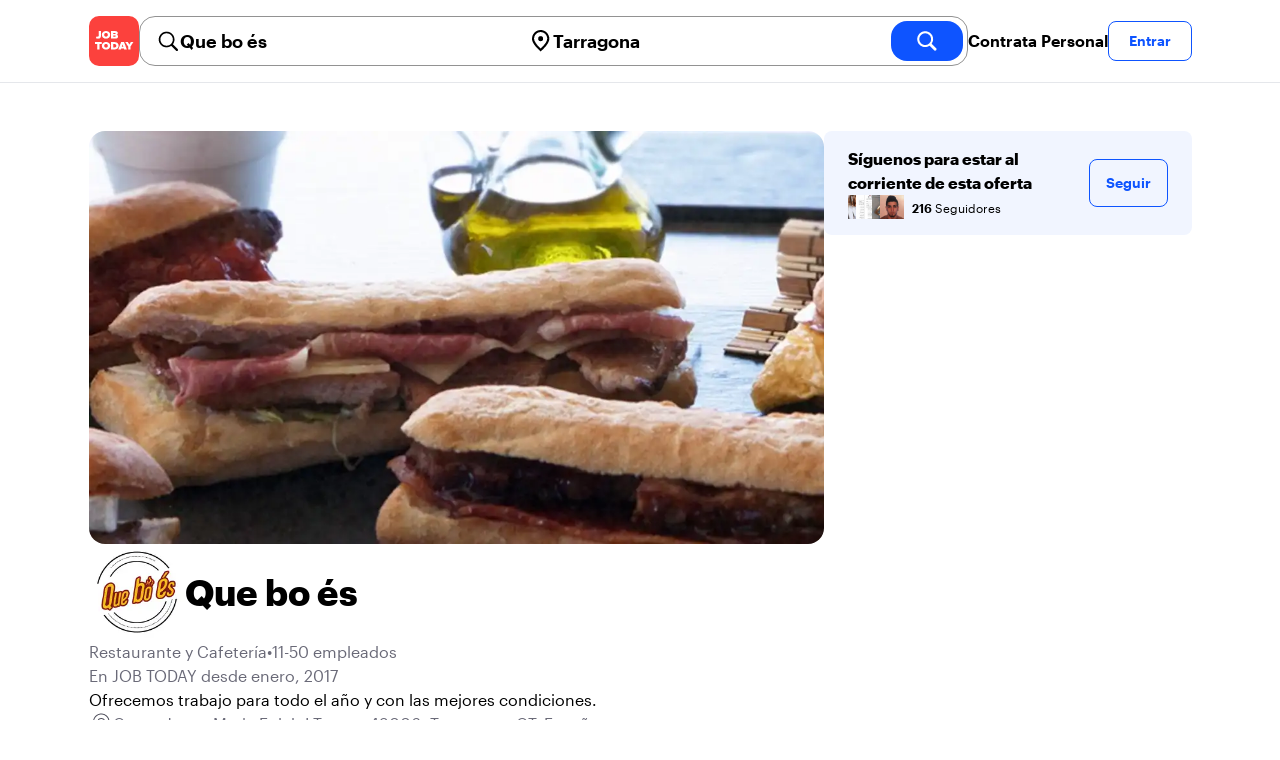

--- FILE ---
content_type: text/html; charset=utf-8
request_url: https://jobtoday.com/es/company/restaurante-y-cafeteria-que-bo-es-JGRgw8
body_size: 18655
content:
<!DOCTYPE html><html lang="es"><head><meta charSet="utf-8" data-next-head=""/><meta name="viewport" content="width=device-width" data-next-head=""/><meta name="viewport" content="width=device-width, initial-scale=1"/><meta name="robots" content="index,follow" data-next-head=""/><title data-next-head="">Que bo és in Carrer Josep Maria Folch I Torres - Hiring Now | JOB TODAY (JGRgw8)</title><meta name="title" content="Que bo és in Carrer Josep Maria Folch I Torres - Hiring Now | JOB TODAY (JGRgw8)" data-next-head=""/><meta name="description" content="Apply now for Que bo és jobs in Carrer Josep Maria Folch I Torres (JGRgw8). Ofrecemos trabajo para todo el año y con las mejores condiciones." data-next-head=""/><meta name="keywords" content="Que bo és, Restaurante y Cafetería" data-next-head=""/><link rel="canonical" href="https://jobtoday.com/es/company/restaurante-y-cafeteria-que-bo-es-JGRgw8" data-next-head=""/><meta property="og:site_name" content="jobtoday.com" data-next-head=""/><meta property="og:type" content="website" data-next-head=""/><meta property="og:title" content="Que bo és in Carrer Josep Maria Folch I Torres - Hiring Now | JOB TODAY (JGRgw8)" data-next-head=""/><meta property="og:description" content="Apply now for Que bo és jobs in Carrer Josep Maria Folch I Torres (JGRgw8). Ofrecemos trabajo para todo el año y con las mejores condiciones." data-next-head=""/><meta property="og:image" content="https://wsdash.b-cdn.net/es/servicios/company/JGRgw8/opengraph-image" data-next-head=""/><meta property="og:url" content="https://jobtoday.com/es/company/restaurante-y-cafeteria-que-bo-es-JGRgw8" data-next-head=""/><meta property="twitter:card" content="summary_large_image" data-next-head=""/><meta property="twitter:url" content="https://jobtoday.com/es/company/restaurante-y-cafeteria-que-bo-es-JGRgw8" data-next-head=""/><meta property="twitter:title" content="Que bo és in Carrer Josep Maria Folch I Torres - Hiring Now | JOB TODAY (JGRgw8)" data-next-head=""/><meta property="twitter:description" content="Apply now for Que bo és jobs in Carrer Josep Maria Folch I Torres (JGRgw8). Ofrecemos trabajo para todo el año y con las mejores condiciones." data-next-head=""/><meta property="twitter:site" content="@JobToday_ES" data-next-head=""/><meta property="twitter:creator" content="@JobToday_ES" data-next-head=""/><meta property="twitter:image" content="https://wsdash.b-cdn.net/es/servicios/company/JGRgw8/opengraph-image" data-next-head=""/><link rel="apple-touch-icon" href="/static/apple-touch-icon.png" data-next-head=""/><meta name="apple-itunes-app" content="app-id=981163277" data-next-head=""/><meta name="apple-mobile-web-app-title" content="JOB TODAY" data-next-head=""/><meta name="apple-mobile-web-app-status-bar-style" content="black-translucent" data-next-head=""/><meta name="theme-color" content="#fe1d25" data-next-head=""/><meta name="view-transition" content="same-origin"/><link rel="shortcut icon" type="image/png" href="https://wcdn.jobtoday.com/static/favicon.png" crossorigin="anonymous"/><link rel="apple-touch-icon" href="https://wcdn.jobtoday.com/static/apple-touch-icon.png"/><link rel="modulepreload" href="https://wcdn.jobtoday.com/static/i18n/es.xphKn3jZuJz2tbCJyCp0b.js"/><link rel="preload" href="https://wcdn.jobtoday.com/static/fonts/GraphikUI-Regular-Web.woff2" type="font/woff2" crossorigin="anonymous" as="font"/><link rel="preload" href="https://wcdn.jobtoday.com/static/fonts/GraphikUI-Semibold-Web.woff2" type="font/woff2" crossorigin="anonymous" as="font"/><link rel="preload" href="https://wcdn.jobtoday.com/static/fonts/GraphikUI-Bold-Web.woff2" type="font/woff2" crossorigin="anonymous" as="font"/><link rel="preconnect" href="https://www.googletagmanager.com" crossorigin="anonymous"/><link rel="dns-prefetch" href="https://www.googletagmanager.com" crossorigin="anonymous"/><link rel="preconnect" href="https://wa.appsflyer.com" crossorigin="anonymous"/><link rel="dns-prefetch" href="https://wa.appsflyer.com" crossorigin="anonymous"/><link rel="preconnect" href="https://websdk.appsflyer.com" crossorigin="anonymous"/><link rel="dns-prefetch" href="https://websdk.appsflyer.com" crossorigin="anonymous"/><link rel="preconnect" href="https://www.google-analytics.com" crossorigin="anonymous"/><link rel="dns-prefetch" href="https://www.google-analytics.com" crossorigin="anonymous"/><link rel="preconnect" href="https://wcdn.jobtoday.com" crossorigin="anonymous"/><link rel="dns-prefetch" href="https://wcdn.jobtoday.com" crossorigin="anonymous"/><link rel="preconnect" href="https://fonts.gstatic.com" crossorigin="anonymous"/><link rel="dns-prefetch" href="https://fonts.gstatic.com" crossorigin="anonymous"/><link rel="preconnect" href="https://connect.facebook.net" crossorigin="anonymous"/><link rel="dns-prefetch" href="https://connect.facebook.net" crossorigin="anonymous"/><meta http-equiv="X-UA-Compatible" content="IE=edge"/><meta name="apple-mobile-web-app-title" content="JOB TODAY"/><meta property="og:site_name" content="jobtoday.com"/><meta property="al:android:package" content="com.jobtoday.app"/><meta property="al:ios:app_store_id" content="981163277"/><link rel="preload" href="https://wcdn.jobtoday.com/_next/static/css/bed05fe35b56666a.css" as="style"/><meta name="sentry-trace" content="f0263579b5234e51e36dab4cf432fd44-21659c0c6dcf01ba-0"/><meta name="baggage" content="sentry-environment=production,sentry-release=v197,sentry-public_key=736a896cc11a4a8497b0c58b9354cda9,sentry-trace_id=f0263579b5234e51e36dab4cf432fd44,sentry-sampled=false,sentry-sample_rand=0.6014350124914394,sentry-sample_rate=0.2"/><style>
            @font-face {
              font-family: "GraphikUI";
              font-weight: 400;
              src: url("https://wcdn.jobtoday.com/static/fonts/GraphikUI-Regular-Web.woff2") format("woff2");
              font-display: optional;
            }

            @font-face {
              font-family: "GraphikUI";
              font-weight: 600;
              src: url("https://wcdn.jobtoday.com/static/fonts/GraphikUI-Semibold-Web.woff2") format("woff2");
              font-display: optional;
            }

            @font-face {
              font-family: "GraphikUI";
              font-weight: 700;
              src: url("https://wcdn.jobtoday.com/static/fonts/GraphikUI-Bold-Web.woff2") format("woff2");
              font-display: optional;
            }
            </style><script>
                window.geoIPCountryCode = "us";
                window.geoIPLat = "39.962502";
                window.geoIPLng = "-83.006104";
                window.sentryEnv = "production";
                window.sentryDsn = "https://736a896cc11a4a8497b0c58b9354cda9@sentry.jobtoday.tools/4";
              </script><script>
                var consentValues = {
                  'ad_storage': 'granted',
                  'ad_user_data': 'granted',
                  'ad_personalization': 'granted',
                  'analytics_storage': 'granted',
                };

                window.dataLayer = window.dataLayer || [];
                function gtag(){dataLayer.push(arguments);}
                gtag('js', new Date());


                gtag('config', 'G-X5S79176Z9', {
                  id: undefined,
                  user: undefined,
                  user_id: undefined,
                  page_path: window.location.pathname,
                  debug_mode: window.location.hostname !== "jobtoday.com"
                });

                gtag('config', 'AW-937805066');
                if (undefined) {
                  gtag('set', 'user_data', {
                    email: "undefined"
                  });

                  window.dataLayer.push({
                    userId: undefined,
                    email: "undefined"
                  });
                }

                if (window.location.pathname !== "/" && window.location.pathname !== "/us" && !window.location.pathname.startsWith("/us/")) {
                  gtag('consent', 'default', consentValues);
                }
              </script><link rel="stylesheet" href="https://wcdn.jobtoday.com/_next/static/css/bed05fe35b56666a.css" data-n-g=""/><noscript data-n-css=""></noscript><script defer="" noModule="" src="https://wcdn.jobtoday.com/_next/static/chunks/polyfills-42372ed130431b0a.js"></script><script src="https://wcdn.jobtoday.com/_next/static/chunks/webpack-6cdf4c6feba29c86.js" defer=""></script><script src="https://wcdn.jobtoday.com/_next/static/chunks/framework-c6138ec4f8e5a304.js" defer=""></script><script src="https://wcdn.jobtoday.com/_next/static/chunks/main-5de128f11214265e.js" defer=""></script><script src="https://wcdn.jobtoday.com/_next/static/chunks/pages/_app-b2eee462ccd69e05.js" defer=""></script><script src="https://wcdn.jobtoday.com/_next/static/chunks/07c2d338-45ca41ba265b9aee.js" defer=""></script><script src="https://wcdn.jobtoday.com/_next/static/chunks/4420-18e54e1298ec632d.js" defer=""></script><script src="https://wcdn.jobtoday.com/_next/static/chunks/4470-e2a026e3acab651b.js" defer=""></script><script src="https://wcdn.jobtoday.com/_next/static/chunks/5116-d6f37287e04033fc.js" defer=""></script><script src="https://wcdn.jobtoday.com/_next/static/chunks/9981-85ea5ffde56cf419.js" defer=""></script><script src="https://wcdn.jobtoday.com/_next/static/chunks/401-00ff0992c0f0c4a2.js" defer=""></script><script src="https://wcdn.jobtoday.com/_next/static/chunks/7923-69228f8891630742.js" defer=""></script><script src="https://wcdn.jobtoday.com/_next/static/chunks/pages/%5BcountryCode%5D/company/%5BcompanySlug%5D-c19ac31f87dc5bd6.js" defer=""></script><script src="https://wcdn.jobtoday.com/_next/static/xphKn3jZuJz2tbCJyCp0b/_buildManifest.js" defer=""></script><script src="https://wcdn.jobtoday.com/_next/static/xphKn3jZuJz2tbCJyCp0b/_ssgManifest.js" defer=""></script></head><body><noscript>
                  <iframe src="https://www.googletagmanager.com/ns.html?id=GTM-NPFW7TF" height="0" width="0" style="display:none;visibility:hidden"></iframe>
                </noscript><noscript><img height="1" width="1" class="hidden" src="https://www.facebook.com/tr?id=657986048516879&amp;ev=PageView&amp;noscript=1"/></noscript><link rel="preload" as="image" href="https://wcdn.jobtoday.com/static/icons/JT-Logo-XS.svg"/><link rel="preload" as="image" href="https://wcdn.jobtoday.com/static/icons/ic-magnifying-glass-32.svg"/><link rel="preload" as="image" href="https://wcdn.jobtoday.com/static/icons/ic-location-black.svg"/><link rel="preload" as="image" href="https://wcdn.jobtoday.com/static/icons/ic-magnifyingglass-white-bold-24.svg"/><link rel="preload" as="image" href="https://wcdn.jobtoday.com/static/icons/ic-search.svg"/><link rel="preload" as="image" href="https://cdn.jobtoday.com/img/3b2223eb-73b9-4495-aca2-43737f5024d6/160x160.jpg"/><link rel="preload" as="image" href="https://cdn.jobtoday.com/img/dd48bb7c-c06f-4c36-b93a-002c4f704e64/160x160.jpg"/><link rel="preload" as="image" href="https://cdn.jobtoday.com/img/9acf44ee-32f8-4165-9fbc-8a4f93d2762e/160x160.jpg"/><link rel="preload" as="image" href="https://cdn.jobtoday.com/img/bd7a28a8-fc40-4352-af20-88c21947e700/160x160.jpg"/><link rel="preload" as="image" href="https://cdn.jobtoday.com/img/fc1b39b3-400e-4540-98a8-6ee5d514f9dd/160x160.jpg"/><link rel="preload" as="image" href="https://wcdn.jobtoday.com/static/images/landings/app/app-rating_es.svg"/><link rel="preload" as="image" href="https://wcdn.jobtoday.com/static/images/landings/app/appstore_es.svg"/><div id="__next"><div><header class="sticky top-0 z-20 border-b border-gray-200 bg-white"><div class="jt-container relative flex items-center justify-between gap-8 sm:gap-12"><a class="shrink-0" data-testid="header_logo" href="/es" title="Busca trabajo y contrata en JOB TODAY" rel="nofollow"><img src="https://wcdn.jobtoday.com/static/icons/JT-Logo-XS.svg" alt="JOB TODAY logo" width="50" height="50"/></a><section class="relative hidden flex-auto lg:block"><div class="md:p-1 md:border md:border-jt-gray-warm-600 md:rounded-2xl"><form class="relative flex flex-col md:flex-row gap-4 md:gap-0" action="/search" method="POST"><input type="hidden" name="countryCode" value="es"/><input type="hidden" name="appHeaders" value="{&quot;X-GUID&quot;:&quot;560200d2-16b2-4a5f-bb60-d90891030b47&quot;,&quot;X-LOCALE&quot;:&quot;es&quot;,&quot;X-APP-VERSION&quot;:&quot;2.2.2&quot;,&quot;X-TYPE&quot;:&quot;3&quot;,&quot;X-WEB-DEVICE-TYPE&quot;:&quot;desktop&quot;,&quot;X-SESSION-TOKEN&quot;:&quot;&quot;,&quot;X-FORWARDED-FOR&quot;:&quot;3.143.17.45, 10.0.41.151, 10.0.9.163&quot;,&quot;user-agent&quot;:&quot;Mozilla/5.0 (Macintosh; Intel Mac OS X 10_15_7) AppleWebKit/537.36 (KHTML, like Gecko) Chrome/131.0.0.0 Safari/537.36; ClaudeBot/1.0; +claudebot@anthropic.com)&quot;,&quot;x-geoip2-country&quot;:&quot;US&quot;,&quot;x-geoip2-city&quot;:&quot;Columbus&quot;}"/><div class="relative md:static flex flex-1 flex-col border md:border-none rounded-2xl md:rounded-none"><label class="flex-1 flex items-center pl-3 md:px-3 gap-2" id="_R_8m_-label" for="_R_8m_-input"><img src="https://wcdn.jobtoday.com/static/icons/ic-magnifying-glass-32.svg" alt="search icon" width="24" height="24"/><input class="text-lg font-semibold bg-transparent border-none transition-none p-0 search-cancel:h-4 search-cancel:w-4 search-cancel:appearance-none search-cancel:bg-[url(/static/icons/ic-multiply-grey-16.svg)]" type="search" data-testid="search-bar_keyword" aria-activedescendant="" aria-autocomplete="list" aria-controls="_R_8m_-menu" aria-expanded="false" aria-labelledby="_R_8m_-label" autoComplete="off" id="_R_8m_-input" role="combobox" placeholder="Buscar ofertas" name="keywordField" value="Que bo és"/></label><div class="absolute -bottom-2 left-0 md:-bottom-4 w-full"><ul class="absolute z-10 w-full overflow-hidden rounded-2xl bg-white drop-shadow-[0_4px_24px_rgba(0,0,0,0.08)] hidden" data-testid="search-bar_keyword-suggestion_list" id="_R_8m_-menu" role="listbox" aria-labelledby="_R_8m_-label"></ul></div></div><div class="relative md:static flex flex-1 flex-col border md:border-none rounded-2xl md:rounded-none"><label class="flex-1 flex items-center pl-3 md:px-3 gap-2" id="_R_8mH2_-label" for="_R_8mH2_-input"><img src="https://wcdn.jobtoday.com/static/icons/ic-location-black.svg" alt="search icon" width="24" height="24"/><input class="text-lg font-semibold bg-transparent border-none transition-none p-0 search-cancel:h-4 search-cancel:w-4 search-cancel:appearance-none search-cancel:bg-[url(/static/icons/ic-multiply-grey-16.svg)]" type="search" data-testid="search-bar_location" aria-activedescendant="" aria-autocomplete="list" aria-controls="_R_8mH2_-menu" aria-expanded="false" aria-labelledby="_R_8mH2_-label" autoComplete="off" id="_R_8mH2_-input" role="combobox" placeholder="¿En qué ciudad?" name="locationField" value="Tarragona"/></label><div class="absolute -bottom-2 left-0 md:-bottom-4 w-full"><ul class="absolute z-10 w-full overflow-hidden rounded-2xl bg-white drop-shadow-[0_4px_24px_rgba(0,0,0,0.08)] hidden" data-testid="search-bar_location-suggestion_list" id="_R_8mH2_-menu" role="listbox" aria-labelledby="_R_8mH2_-label"></ul></div></div><button class="w-auto flex-none h-10 rounded-2xl md:px-6 text-xl font-semibold bg-jt-primary text-white transition-transform hover:scale-105 active:scale-95" type="submit" aria-label="search" data-testid="search-bar_find-button"><img src="https://wcdn.jobtoday.com/static/icons/ic-magnifyingglass-white-bold-24.svg" alt="search icon" width="24" height="24" class="hidden md:block"/><span class="md:hidden">Buscar</span></button></form></div></section><ul class="flex items-center gap-4"><li><a class="cursor-pointer font-semibold text-black hover:text-opacity-60 sm:whitespace-nowrap leading-5 inline-block" href="https://jobtoday.com/es/landings/hire" rel="noopener noreferrer nofollow" target="_blank" data-testid="header_start-hiring-button">Contrata Personal</a></li><li><button data-testid="header_log-in-button" class="btn jt-text-16 jt-btn-sm whitespace-nowrap font-semibold btn-sm jt-btn-outline" id="headlessui-menu-button-_R_3mdom_" type="button" aria-haspopup="menu" aria-expanded="false" data-headlessui-state="">Entrar</button></li></ul></div><div class="px-4 pb-4 lg:hidden"><button type="button" class="peer line-clamp-1 w-full rounded-lg border border-jt-gray-200 bg-white p-2" data-testid="search-bar_navigation-panel"><div class="flex items-center"><img src="https://wcdn.jobtoday.com/static/icons/ic-search.svg" alt="search icon" width="24" height="24"/><div class="flex gap-2"><span class="line-clamp-1">Que bo és</span><span class="line-clamp-1 text-jt-primary">en<!-- --> <!-- -->Tarragona</span></div></div></button></div></header><div class="jt-container my-8"><div class="md:gap-12 lg:flex"><div class="flex flex-1 flex-col gap-10 md:basis-2/3 md:gap-6"><div class="aspect-video overflow-hidden rounded-2xl" data-testid="employer-page_company-picture"><picture><source type="image/webp" srcSet="https://cdn.jobtoday.com/img/072d0fed-4e1d-474e-aa61-e09c4748b165/1140x640.webp"/><img class="w-full" src="https://cdn.jobtoday.com/img/072d0fed-4e1d-474e-aa61-e09c4748b165/1140x640.jpg" alt="Que bo és cover image" width="1140" height="640" loading="eager"/></picture></div><div class="flex items-center gap-4 md:gap-8"><div class="h-16 w-16 shrink-0 overflow-hidden rounded-xl md:h-24 md:w-24" data-testid="employer-page_company-logo"><picture><source type="image/webp" srcSet="https://cdn.jobtoday.com/img/375a793e-fceb-4391-97aa-f3a49190c454/160x160.webp"/><img class="w-full" src="https://cdn.jobtoday.com/img/375a793e-fceb-4391-97aa-f3a49190c454/160x160.jpg" alt="Que bo és logo" width="96" height="96" loading="eager"/></picture></div><h1 class="line-clamp-3 text-3xl font-extrabold md:text-4xl" data-testid="employer-page_company-name">Que bo és</h1></div><div class="flex flex-col gap-2 md:gap-4" data-testid="employer-page_company-info"><p class="flex gap-2 text-jt-gray-400" data-testid="employer-page_company-category"><span>Restaurante y Cafetería</span><span>•</span><span>11-50 empleados</span></p><p class="text-jt-gray-400" data-testid="employer-page_company-create-date">En JOB TODAY desde enero, 2017</p><div class="flex flex-col gap-1" data-testid="employer-page_company-about"><p>Ofrecemos trabajo para todo el año y con las mejores condiciones.</p></div><div class="flex items-center gap-2"><img src="https://wcdn.jobtoday.com/static/icons/ic-address-square.svg" alt="address icon" loading="lazy" width="24" height="24" data-testid="employer-page_location-icon"/><a class="text-jt-gray-400" href="/es/trabajos/tarragona" data-testid="employer-page_location-text">Carrer Josep Maria Folch I Torres, 43006, Tarragona, CT, España</a></div></div><div class="border-t  border-gray-100 pt-6"><p class="mb-4 text-lg font-bold" data-testid="employer-page_chat-with-us">Chatea con nosotros</p><ul class="flex flex-col gap-6"><li class="cursor-pointer" data-testid="employer-page_employer"><div class="flex items-center gap-3"><img class="rounded-xl" src="https://cdn.jobtoday.com/img/5c3a40d1-27fb-4d6d-a615-cf439563d34c/160x160.jpg" alt="Que bo és L. avatar icon" loading="lazy" width="64" height="64"/><div class="flex flex-1 flex-col"><span class="line-clamp-1 font-bold" data-testid="employer-page_employer-name">Que bo és L.</span><div class="line-clamp-1 flex"><span class="text-sm text-jt-gray-400" data-testid="employer-page_employer-last-online">Activo hace 3 meses</span></div></div><button class="btn btn-sm jt-btn-outline" type="button" data-testid="employer-page_chat-button">Chat</button></div></li></ul></div></div><div class="mt-12 flex-1 shrink-0 md:basis-1/3 lg:mt-0" data-testid="employer-page_follow-block"><div class="top-4 flex w-full items-center gap-6 rounded-lg bg-jt-primary-light px-6 py-4 md:w-2/3 lg:sticky lg:top-24 lg:w-full"><div class="flex flex-1 flex-col gap-1"><span class="font-bold">Síguenos para estar al corriente de esta oferta</span><div class="avatar-group -space-x-4 whitespace-nowrap"><div class="avatar"><div class="w-6"><img src="https://cdn.jobtoday.com/img/3b2223eb-73b9-4495-aca2-43737f5024d6/160x160.jpg" width="24" height="24" alt="avatar icon" data-testid="employer-page_follower-avatar"/></div></div><div class="avatar"><div class="w-6"><img src="https://cdn.jobtoday.com/img/dd48bb7c-c06f-4c36-b93a-002c4f704e64/160x160.jpg" width="24" height="24" alt="avatar icon" data-testid="employer-page_follower-avatar"/></div></div><div class="avatar"><div class="w-6"><img src="https://cdn.jobtoday.com/img/9acf44ee-32f8-4165-9fbc-8a4f93d2762e/160x160.jpg" width="24" height="24" alt="avatar icon" data-testid="employer-page_follower-avatar"/></div></div><div class="avatar"><div class="w-6"><img src="https://cdn.jobtoday.com/img/bd7a28a8-fc40-4352-af20-88c21947e700/160x160.jpg" width="24" height="24" alt="avatar icon" data-testid="employer-page_follower-avatar"/></div></div><div class="avatar"><div class="w-6"><img src="https://cdn.jobtoday.com/img/fc1b39b3-400e-4540-98a8-6ee5d514f9dd/160x160.jpg" width="24" height="24" alt="avatar icon" data-testid="employer-page_follower-avatar"/></div></div><div class="placeholder"><span class="pl-6 text-xs"><strong class="font-semibold">216</strong> Seguidores</span></div></div></div><div><button data-testid="employer-page_follow-button" class="btn jt-btn-outline undefined" type="button">Seguir</button></div></div></div></div><div class="mt-10 flex flex-col md:mt-6 border-t  border-gray-100 pb-6 pt-6 md:w-2/3"><p class="mb-4 text-lg font-bold">No hay ofertas activas</p><span class="text-jt-gray-400"><span>Que bo és<!-- --> <!-- -->no está contratando en este momento</span></span><div class="top-4 flex items-center gap-2 rounded-xl bg-jt-gray-warm-100 px-6 py-6 mt-6 md:w-1/2 "><p class="font-bold">¿Quieres trabajar en esta empresa?</p><button class="font-semibold text-jt-primary">Leave your resume</button></div></div><div class="mt-10 flex flex-col md:mt-12"><p class="mb-4 text-lg font-bold">Ofertas sugeridas de otras empresas</p><ul class="flex flex-col gap-6 md:grid md:grid-cols-2 lg:grid-cols-4"><li class="flex" data-testid="employer-page_similar-job"><div class="flex h-full w-full flex-col rounded-2xl border transition-shadow hover:shadow-xl border-[#ececec]" data-testid="job-card"><div><a href="https://jobtoday.com/es/company/taberna-de-embutidos-ibericos-y-productos-gourmet--EGGj2n" class="px-4 py-2 jt-text-14 line-clamp-1 text-left font-semibold hover:underline">El Mestral</a></div><a href="/es/trabajo/camarero-a-6g8EKa" class="flex flex-col h-full px-4 pb-4 space-y-2"><div class="relative aspect-video overflow-hidden rounded-xl"><picture><source type="image/webp" srcSet="https://cdn.jobtoday.com/img/5802d158-3544-4226-8cdd-a989155edf86/640x360.webp"/><img class="w-full" src="https://cdn.jobtoday.com/img/5802d158-3544-4226-8cdd-a989155edf86/640x360.jpg" alt="Camarero/a" width="640" height="360" loading="eager"/></picture></div><div class="flex grow flex-col gap-1"><div class="grid grid-cols-3 items-baseline justify-between gap-2"><div class="jt-text-20 col-span-2 line-clamp-2 text-left font-semibold text-black" data-testid="job-card_title">Camarero/a</div><div class="jt-text-12 line-clamp-1 text-right text-jt-gray-300" data-testid="job-card_update-date">hace 11 horas</div></div><div class="flex gap-2"><div class="jt-text-14">Jornada completa</div></div><div class="jt-text-14 text-left">Reus</div><p class="jt-text-14 line-clamp-3 text-left text-[#929292]">📣 ¡Buscamos camarero/a para nuevo bar en [Centro de Reus ]! 🍻 Si te apasiona la hostelería, tienes buena energía y te gusta el trato con la gente, esta es tu oportunidad. 👉 ¿Qué ofrecemos? Puesto de camarero/a en un bar de nueva apertura. Buen ambiente de trabajo desde el primer día. Posibilidad real de crecimiento dentro del equipo. Horario: Jornada completa 40h. ✅ Requisitos: Ganas de trabajar y actitud positiva. Experiencia previa como camarero/a (obligatoria). Buena presencia y trato amable con el cliente. Capacidad para trabajar en equipo.</p></div><div class="flex flex-wrap gap-2"><div class="jt-text-12 text-nowrap rounded-md px-2 py-1 bg-jt-gray-100 text-jt-gray-300" data-testid="job-card-badge-easyApply">Inscripción fácil</div></div></a></div></li><li class="flex" data-testid="employer-page_similar-job"><div class="flex h-full w-full flex-col rounded-2xl border transition-shadow hover:shadow-xl border-[#ececec]" data-testid="job-card"><div><a href="https://jobtoday.com/es/company/bar-brotos-reus-JpkLLy" class="px-4 py-2 jt-text-14 line-clamp-1 text-left font-semibold hover:underline">Broto&#x27;s Reus</a></div><a href="/es/trabajo/camarero-a-de-sala-terraza-k5mk7w" class="flex flex-col h-full px-4 pb-4 space-y-2"><div class="relative aspect-video overflow-hidden rounded-xl"><picture><source type="image/webp" srcSet="https://cdn.jobtoday.com/img/2d95e349-3d77-42f7-8449-a9892297e827/640x360.webp"/><img class="w-full" src="https://cdn.jobtoday.com/img/2d95e349-3d77-42f7-8449-a9892297e827/640x360.jpg" alt="Camarero/a de Sala/Terraza" width="640" height="360" loading="eager"/></picture></div><div class="flex grow flex-col gap-1"><div class="grid grid-cols-3 items-baseline justify-between gap-2"><div class="jt-text-20 col-span-2 line-clamp-2 text-left font-semibold text-black" data-testid="job-card_title">Camarero/a de Sala/Terraza</div><div class="jt-text-12 line-clamp-1 text-right text-jt-gray-300" data-testid="job-card_update-date">hace 15 horas</div></div><div class="flex gap-2"><div class="jt-text-14 font-semibold">€320–€500 mensual</div><div class="jt-text-14">Jornada parcial</div></div><div class="jt-text-14 text-left">Reus</div><p class="jt-text-14 line-clamp-3 text-left text-[#929292]">¡Camareras y camareros con actitud y energía, este es vuestro sitio! Si eres de las personas que lleva una bandeja como si fuera una extensión de su brazo, tienes una sonrisa que no se borra ni en los momentos más ajetreados y disfrutas haciendo que cada cliente se sienta como en casa, ¡te estamos buscando! Funciones del puesto: -Atender a los clientes con amabilidad y profesionalidad. -Tomar pedidos y servir alimentos y bebidas. -Gestionar cobros. -Mantener la limpieza y el orden en la zona de trabajo. -Saber llevar bandeja (sería un plus⚡). Perfil del puesto: Buscamos personas dinámicas, con ganas de trabajar y que disfruten del trato con el cliente. Valoramos: -Experiencia previa en hostelería (preferible, pero no imprescindible). -Habilidades de comunicación y atención al cliente. -Actitud proactiva y resolutiva. -Perfil ideal para estudiantes que buscan compatibilizar trabajo y estudios. (OPCIÓN B: Damos prioridad a estudiantes que buscan compatibilizar trabajo y estudios, ya que valoramos la estabilidad a medio plazo que esto puede ofrecer.) Lo que ofrecemos: -Contrato de 32 horas mensuales como mínimo. -Salario entre 320€ y 500€ netos mensuales mínimo. -Mínimo un año de disponibilidad. -Horario de 23.00 a 03:00* los viernes y sábados (+festivos). *(si hay eventos o tardeos, se requerirá incorporación antes). -Posibilidad de turnos en &quot;tardeos&quot; que comienzan a las 18:00 (10€/hora). -Ambiente de trabajo dinámico y un equipo unido. 🎉 ¡Únete a nuestra familia! No somos solo un equipo, somos una gran tribu que disfruta trabajando junta. Si buscas un trabajo donde crecer, hacer amigos y pasarlo bien mientras trabajas, ¡este es tu sitio! ¡Mándanos tu CV y ven a formar parte de nuestra historia!</p></div><div class="flex flex-wrap gap-2"><div class="jt-text-12 text-nowrap rounded-md px-2 py-1 bg-jt-gray-100 text-jt-gray-300" data-testid="job-card-badge-easyApply">Inscripción fácil</div></div></a></div></li><li class="flex" data-testid="employer-page_similar-job"><div class="flex h-full w-full flex-col rounded-2xl border transition-shadow hover:shadow-xl border-[#ececec]" data-testid="job-card"><div><a href="https://jobtoday.com/es/company/ayudante-de-camarero-a-the-roadhouse-qRrpRj" class="px-4 py-2 jt-text-14 line-clamp-1 text-left font-semibold hover:underline">The Roadhouse</a></div><a href="/es/trabajo/camarero-a-de-barra-y-sala-terraza-zPEvK5" class="flex flex-col h-full px-4 pb-4 space-y-2"><div class="relative aspect-video overflow-hidden rounded-xl"><picture><source type="image/webp" srcSet="https://cdn.jobtoday.com/img/9311754e-ac70-425b-92fe-dbb0bd5cb866/640x360.webp"/><img class="w-full" src="https://cdn.jobtoday.com/img/9311754e-ac70-425b-92fe-dbb0bd5cb866/640x360.jpg" alt="Camarero/a de Barra y Sala/Terraza" width="640" height="360" loading="eager"/></picture></div><div class="flex grow flex-col gap-1"><div class="grid grid-cols-3 items-baseline justify-between gap-2"><div class="jt-text-20 col-span-2 line-clamp-2 text-left font-semibold text-black" data-testid="job-card_title">Camarero/a de Barra y Sala/Terraza</div><div class="jt-text-12 line-clamp-1 text-right text-jt-gray-300" data-testid="job-card_update-date">hace 1 día</div></div><div class="flex gap-2"><div class="jt-text-14 font-semibold">€1500–€1550 mensual</div><div class="jt-text-14">Jornada completa</div></div><div class="jt-text-14 text-left">Salou</div><p class="jt-text-14 line-clamp-3 text-left text-[#929292]">Abrimos proceso de selección anticipado para incorporar personal de cara a la próxima temporada alta. Buscamos personas con ganas de trabajar, buena actitud y orientación al cliente para unirse a nuestro equipo para cubrir los puestos de camarero/a de sala, camarero/a de barra o coctelero/a, encargado/a de sala... ¿Qué ofrecemos? • Buen ambiente de trabajo y equipo estable., • Contrato fijo discontinuo., • Horarios mayoritariamente intensivos, favoreciendo la conciliación., • Incorporación en empresa consolidada del sector. Requisitos • Buen nivel de inglés (imprescindible)., • Se valora experiencia previa en hostelería., • Papeles en regla para trabajar en España. Si quieres asegurar tu puesto para la temporada y formar parte de un buen equipo, envíanos tu CV. Las entrevistas se realizarán en las próximas semanas.</p></div><div class="flex flex-wrap gap-2"><div class="jt-text-12 text-nowrap rounded-md px-2 py-1 bg-jt-gray-100 text-jt-gray-300" data-testid="job-card-badge-easyApply">Inscripción fácil</div></div></a></div></li><li class="flex" data-testid="employer-page_similar-job"><div class="flex h-full w-full flex-col rounded-2xl border transition-shadow hover:shadow-xl border-[#ececec]" data-testid="job-card"><div><a href="https://jobtoday.com/es/company/cerveceria-cerveceria-denver-eAkdb5" class="px-4 py-2 jt-text-14 line-clamp-1 text-left font-semibold hover:underline">Cerveceria     Denver</a></div><a href="/es/trabajo/camarero-a-V4dXAg" class="flex flex-col h-full px-4 pb-4 space-y-2"><div class="relative aspect-video overflow-hidden rounded-xl"><picture><source type="image/webp" srcSet="https://cdn.jobtoday.com/img/d9b9ed84-07e1-40d3-96b6-a427f87cdee9/640x360.webp"/><img class="w-full" src="https://cdn.jobtoday.com/img/d9b9ed84-07e1-40d3-96b6-a427f87cdee9/640x360.jpg" alt="Camarero/a" width="640" height="360" loading="eager"/></picture></div><div class="flex grow flex-col gap-1"><div class="grid grid-cols-3 items-baseline justify-between gap-2"><div class="jt-text-20 col-span-2 line-clamp-2 text-left font-semibold text-black" data-testid="job-card_title">Camarero/a</div><div class="jt-text-12 line-clamp-1 text-right text-jt-gray-300" data-testid="job-card_update-date">hace 5 días</div></div><div class="flex gap-2"><div class="jt-text-14">Jornada parcial</div></div><div class="jt-text-14 text-left">Tarragona</div><p class="jt-text-14 line-clamp-3 text-left text-[#929292]">Se necesita 1 camarera para 1/2 jornada turno de mañana y 1 camarera para 1/2 jornada de turno de tarde.Imprescindible experiencia mínima de dos años con dominio de bandeja y haber trabajado en barra.La persona tiene que residir en Tarragona ciudad No en barrios o periferia.Incorporación inmediata y condiciones económicas a convenir.</p></div><div class="flex flex-wrap gap-2"><div class="jt-text-12 text-nowrap rounded-md px-2 py-1 bg-jt-green-100 text-jt-green-500" data-testid="job-card-badge-immediateStart">¡Incorporación inmediata!</div><div class="jt-text-12 text-nowrap rounded-md px-2 py-1 bg-jt-gray-100 text-jt-gray-300" data-testid="job-card-badge-easyApply">Inscripción fácil</div></div></a></div></li><li class="flex" data-testid="employer-page_similar-job"><div class="flex h-full w-full flex-col rounded-2xl border transition-shadow hover:shadow-xl border-[#ececec]" data-testid="job-card"><div><a href="https://jobtoday.com/es/company/restaurante-de-hamburguesas-burguitos-hamburgueser-e8Oo43" class="px-4 py-2 jt-text-14 line-clamp-1 text-left font-semibold hover:underline">Burguitos hamburguesería </a></div><a href="/es/trabajo/camarero-a-BwXz57" class="flex flex-col h-full px-4 pb-4 space-y-2"><div class="relative aspect-video overflow-hidden rounded-xl"><picture><source type="image/webp" srcSet="https://cdn.jobtoday.com/img/b3e9de16-4400-4d6e-b3e2-dfd30694e619/640x360.webp"/><img class="w-full" src="https://cdn.jobtoday.com/img/b3e9de16-4400-4d6e-b3e2-dfd30694e619/640x360.jpg" alt="Camarero/a" width="640" height="360" loading="eager"/></picture></div><div class="flex grow flex-col gap-1"><div class="grid grid-cols-3 items-baseline justify-between gap-2"><div class="jt-text-20 col-span-2 line-clamp-2 text-left font-semibold text-black" data-testid="job-card_title">Camarero/a</div><div class="jt-text-12 line-clamp-1 text-right text-jt-gray-300" data-testid="job-card_update-date">hace 5 días</div></div><div class="flex gap-2"><div class="jt-text-14 font-semibold">€1600 mensual</div><div class="jt-text-14">Jornada completa</div></div><div class="jt-text-14 text-left">La Floresta</div><p class="jt-text-14 line-clamp-3 text-left text-[#929292]">Precisamos camarero jornada completa… Burguitos Gavarres</p></div><div class="flex flex-wrap gap-2"><div class="jt-text-12 text-nowrap rounded-md px-2 py-1 bg-jt-gray-100 text-jt-gray-300" data-testid="job-card-badge-easyApply">Inscripción fácil</div></div></a></div></li><li class="flex" data-testid="employer-page_similar-job"><div class="flex h-full w-full flex-col rounded-2xl border transition-shadow hover:shadow-xl border-[#ececec]" data-testid="job-card"><div><a href="https://jobtoday.com/es/company/restaurant-casa-pepe-gbZK1w" class="px-4 py-2 jt-text-14 line-clamp-1 text-left font-semibold hover:underline">Casa Pepe</a></div><a href="/es/trabajo/camarero-a-de-restaurante-gbm0KL" class="flex flex-col h-full px-4 pb-4 space-y-2"><div class="relative aspect-video overflow-hidden rounded-xl"><picture><source type="image/webp" srcSet="https://cdn.jobtoday.com/img/2335dad3-9691-4e8e-b887-17ea6e905ff8/640x360.webp"/><img class="w-full" src="https://cdn.jobtoday.com/img/2335dad3-9691-4e8e-b887-17ea6e905ff8/640x360.jpg" alt="Camarero/a de Restaurante" width="640" height="360" loading="eager"/></picture></div><div class="flex grow flex-col gap-1"><div class="grid grid-cols-3 items-baseline justify-between gap-2"><div class="jt-text-20 col-span-2 line-clamp-2 text-left font-semibold text-black" data-testid="job-card_title">Camarero/a de Restaurante</div><div class="jt-text-12 line-clamp-1 text-right text-jt-gray-300" data-testid="job-card_update-date">hace 8 días</div></div><div class="flex gap-2"><div class="jt-text-14 font-semibold">€1200–€1300 mensual</div><div class="jt-text-14">Jornada completa</div></div><div class="jt-text-14 text-left">Tarragona</div><p class="jt-text-14 line-clamp-3 text-left text-[#929292]">Buscamos camarero/a que tenga mucha experiencia en sala, Exigimos Estudios en Hostelería y los idiomas como el catalán y el inglés. Que tenga buena actitud y buena presencia, que sea responsable y cuanto más profesional sea mejor. interesados mandar CV</p></div><div class="flex flex-wrap gap-2"><div class="jt-text-12 text-nowrap rounded-md px-2 py-1 bg-jt-gray-100 text-jt-gray-300" data-testid="job-card-badge-easyApply">Inscripción fácil</div></div></a></div></li><li class="flex" data-testid="employer-page_similar-job"><div class="flex h-full w-full flex-col rounded-2xl border transition-shadow hover:shadow-xl border-[#ececec]" data-testid="job-card"><div><a href="https://jobtoday.com/es/company/bar-restaurante-cafeteria-restaurante-eDkOX1" class="px-4 py-2 jt-text-14 line-clamp-1 text-left font-semibold hover:underline">Cafetería Restaurante</a></div><a href="/es/trabajo/ayudante-de-camarero-a-v5BN9G" class="flex flex-col h-full px-4 pb-4 space-y-2"><div class="relative aspect-video overflow-hidden rounded-xl"><picture><source type="image/webp" srcSet="https://cdn.jobtoday.com/img/989c9bc3-ad63-4575-a822-137d93d115bb/640x360.webp"/><img class="w-full" src="https://cdn.jobtoday.com/img/989c9bc3-ad63-4575-a822-137d93d115bb/640x360.jpg" alt="Ayudante de Camarero/a" width="640" height="360" loading="eager"/></picture></div><div class="flex grow flex-col gap-1"><div class="grid grid-cols-3 items-baseline justify-between gap-2"><div class="jt-text-20 col-span-2 line-clamp-2 text-left font-semibold text-black" data-testid="job-card_title">Ayudante de Camarero/a</div><div class="jt-text-12 line-clamp-1 text-right text-jt-gray-300" data-testid="job-card_update-date">hace 12 días</div></div><div class="flex gap-2"><div class="jt-text-14">Jornada parcial</div></div><div class="jt-text-14 text-left">Tarragona</div><p class="jt-text-14 line-clamp-3 text-left text-[#929292]">Estamos buscando un/a ayudante de camarero/a con experiencia para unirse a nuestro equipo. La posición es para trabajar 30 horas semanales en turno de tarde. Se valora la capacidad para trabajar de manera resolutiva y experiencia previa en el manejo de bandejas, cafeteras y toma de comandas. Ofrecemos un ambiente de trabajo agradable y la oportunidad de ser parte de un equipo comprometido.</p></div><div class="flex flex-wrap gap-2"><div class="jt-text-12 text-nowrap rounded-md px-2 py-1 bg-jt-green-100 text-jt-green-500" data-testid="job-card-badge-immediateStart">¡Incorporación inmediata!</div><div class="jt-text-12 text-nowrap rounded-md px-2 py-1 bg-jt-gray-100 text-jt-gray-300" data-testid="job-card-badge-easyApply">Inscripción fácil</div></div></a></div></li><li class="flex" data-testid="employer-page_similar-job"><div class="flex h-full w-full flex-col rounded-2xl border transition-shadow hover:shadow-xl border-[#ececec]" data-testid="job-card"><div><a href="https://jobtoday.com/es/company/restaurante-anima-restaurante-6gaPLA" class="px-4 py-2 jt-text-14 line-clamp-1 text-left font-semibold hover:underline">Ànima Restaurante</a></div><a href="/es/trabajo/camarero-a-de-restaurante-NzQ2Vj" class="flex flex-col h-full px-4 pb-4 space-y-2"><div class="relative aspect-video overflow-hidden rounded-xl"><picture><source type="image/webp" srcSet="https://cdn.jobtoday.com/img/7629c9b7-3edd-4898-8c3a-6ef57a76a412/640x360.webp"/><img class="w-full" src="https://cdn.jobtoday.com/img/7629c9b7-3edd-4898-8c3a-6ef57a76a412/640x360.jpg" alt="Camarero/a de Restaurante" width="640" height="360" loading="eager"/></picture></div><div class="flex grow flex-col gap-1"><div class="grid grid-cols-3 items-baseline justify-between gap-2"><div class="jt-text-20 col-span-2 line-clamp-2 text-left font-semibold text-black" data-testid="job-card_title">Camarero/a de Restaurante</div><div class="jt-text-12 line-clamp-1 text-right text-jt-gray-300" data-testid="job-card_update-date">hace 13 días</div></div><div class="flex gap-2"><div class="jt-text-14">Jornada completa</div></div><div class="jt-text-14 text-left">Tarragona</div><p class="jt-text-14 line-clamp-3 text-left text-[#929292]">Se necesita Camarero/a con experiencia para restaurante, con incorporación inmediata. idiomas extra requeridos : Catalan ingles por favor enviar el CV al e-Mail que se muestra en la Bio de Instagram</p></div><div class="flex flex-wrap gap-2"><div class="jt-text-12 text-nowrap rounded-md px-2 py-1 bg-jt-gray-100 text-jt-gray-300" data-testid="job-card-badge-easyApply">Inscripción fácil</div></div></a></div></li></ul></div></div></div><footer class="sticky top-[100vh] border-t border-gray-100 bg-jt-gray-50 py-8 print:hidden"><section class="footer jt-container grid-cols-2 md:grid-cols-4"><div data-testid="footer_grid"><p class="footer-title opacity-100">Empresas</p><ul class="flex flex-col gap-2"><li data-testid="js.web.footer.hire.staff"><a class="text-base text-black" href="https://jobtoday.com/es/landings/hire">Contrata</a></li><li data-testid="js.web.footer.advertise.job"><a class="text-base text-black" href="https://jobtoday.com/es/landings/advertise-for-free">Publica una oferta</a></li><li data-testid="js.web.footer.employer.blog"><a class="text-base text-black" href="https://jobtoday.com/es/blogs-home-es/consejos-para-empleadores/">Blog para Empresas</a></li><li data-testid="js.web.footer.employer.candidates"><a class="text-base text-black" href="https://jobtoday.com/es/candidates">Candidatos</a></li></ul></div><div data-testid="footer_grid"><p class="footer-title opacity-100">Candidatos</p><ul class="flex flex-col gap-2"><li data-testid="js.web.footer.career.advice"><a class="text-base text-black" href="https://jobtoday.com/es/blogs-home-es/consejos-para-tu-carrera/">Consejos para tu carrera</a></li><li data-testid="js.web.footer.jt.global"><a class="text-base text-black" href="https://jobtoday.com?skipRedirect=true">JOB TODAY Global</a></li></ul></div><div data-testid="footer_grid"><p class="footer-title opacity-100">JOB TODAY</p><ul class="flex flex-col gap-2"><li data-testid="js.web.footer.getapp"><a class="text-base text-black" href="/es/landings/app">Descárgate la app</a></li><li data-testid="js.web.footer.jt.about"><a class="text-base text-black" href="https://jobtoday.com/es/quienes-somos/">Quiénes somos</a></li><li data-testid="js.web.footer.jt.contacts"><a class="text-base text-black" href="https://jobtoday.com/es/about-us/contacts?locale=es">Contactos</a></li><li data-testid="js.web.footer.help.center"><a class="text-base text-black" href="https://help.jobtoday.com/es/">Centro de ayuda</a></li></ul></div><div class="flex flex-col gap-8"><div class="order-3 flex items-center md:order-[0]"><label class="mr-2 shrink-0" for="lang"><img src="https://wcdn.jobtoday.com/static/icons/ic-profile-languages.svg" alt="languages icon" loading="lazy" width="20" height="20"/></label><select class="select select-bordered select-sm shrink py-1 text-xs" data-testid="footer_language-selector" id="lang" name="lang"><option value="en-US">English (US)</option><option value="en">English (UK)</option><option value="es" selected="">Español</option><option value="fr">Français</option><option value="it">Italiano</option></select></div><div><p class="footer-title text-jt-gray-400 opacity-100">Síguenos</p><ul class="grid grid-cols-2 gap-4 md:grid-cols-4"><li><a href="https://www.facebook.com/jobtodayES/" target="_blank" rel="noopener noreferrer" aria-label="Facebook account" title="JOB TODAY Facebook" data-testid="footer_fb-button"><img src="https://wcdn.jobtoday.com/static/icons/ic-fb-footer.svg" alt="JOB TODAY Facebook" width="40" height="40" loading="lazy"/></a></li><li><a href="https://twitter.com/jobtoday_es/" target="_blank" rel="noopener noreferrer" aria-label="Twitter account" title="JOB TODAY Twitter" data-testid="footer_twitter-button"><img src="https://wcdn.jobtoday.com/static/icons/ic-twitter-footer.svg" alt="JOB TODAY Twitter" width="40" height="40" loading="lazy"/></a></li><li><a href="https://www.instagram.com/jobtoday_es/" target="_blank" rel="noopener noreferrer" aria-label="Instagram account" title="JOB TODAY Instagram" data-testid="footer_instagram-button"><img src="https://wcdn.jobtoday.com/static/icons/ic-insta-footer.svg" alt="JOB TODAY Instagram" width="40" height="40" loading="lazy"/></a></li><li><a href="https://www.linkedin.com/company/jobtoday/" target="_blank" rel="noopener noreferrer" aria-label="Linkedin account" title="JOB TODAY LinkedIn" data-testid="footer_linkedin-button"><img src="https://wcdn.jobtoday.com/static/icons/ic-linkedin-footer.svg" alt="JOB TODAY LinkedIn" width="40" height="40" loading="lazy"/></a></li></ul></div><div><p class="footer-title text-jt-gray-400 opacity-100">Descárgate la app</p><div class="grid grid-cols-1 items-center gap-4 md:grid-cols-2"><button title="JOB TODAY iOS Application" data-testid="footer_appstore-button" type="button"><img src="https://wcdn.jobtoday.com/static/images/app-store-badge.svg" alt="appstore badge icon" width="180" height="54" loading="lazy"/></button><button title="JOB TODAY Android Application" data-testid="footer_playstore-button" type="button"><img src="https://wcdn.jobtoday.com/static/images/google-play-badge.svg" alt="google play badge icon" width="180" height="54" loading="lazy"/></button></div></div></div></section><section class="footer mx-auto max-w-[1135px] p-4"><div><div class="flex items-center gap-4 md:gap-8"><img class="min-w-0 flex-[1_0_50%]" src="https://wcdn.jobtoday.com/static/images/landings/app/app-rating_es.svg" alt="App rating" width="96" height="24"/><img class="min-w-0 flex-[1_0_50%]" src="https://wcdn.jobtoday.com/static/images/landings/app/appstore_es.svg" alt="AppStore" width="112" height="24"/></div><div class="mt-2 grid grid-flow-col items-center gap-2"><img src="https://wcdn.jobtoday.com/static/icons/JT-Logo-XS.svg" alt="JOB TODAY logo" title="JOB TODAY logo" width="18" height="18" loading="lazy"/>© 2026 JobToday S.A. Todos los derechos reservados</div><ul class="jt-text-8 flex gap-2 xs:jt-text-10 sm:jt-text-14"><li><a class="text-jt-gray-400" href="/es/legal/privacy">Política de privacidad<span class="ml-2">•</span></a></li><li><a class="text-jt-gray-400" href="/es/legal/tos">Términos y Condiciones<span class="ml-2">•</span></a></li><li><a class="text-jt-gray-400" href="/es/legal/gdpr">GDPR<span class="ml-2">•</span></a></li><li><span class="cursor-pointer text-jt-gray-400">Configuración de cookies</span></li></ul></div></section></footer></div><script>
                !function(t,e,n,s,a,c,i,o,p){if(window.location.pathname.indexOf('/jobseeker/application') > -1){return;}t.AppsFlyerSdkObject=a,t.AF=t.AF||function(){
                  (t.AF.q=t.AF.q||[]).push([Date.now()].concat(Array.prototype.slice.call(arguments)))},
                  t.AF.id=t.AF.id||i,t.AF.plugins={},o=e.createElement(n),p=e.getElementsByTagName(n)[0],o.async=1,
                  o.src="https://websdk.appsflyer.com?"+(c.length>0?"st="+c.split(",").sort().join(",")+"&":"")+(i.length>0?"af_id="+i:""),
                  p.parentNode.insertBefore(o,p)}(window,document,"script",0,"AF","pba","257b1ab8-0cfe-4ab8-be78-5ff706a51be0")
                </script><script>
                  !function(f,b,e,v,n,t,s)
                  {if(f.fbq)return;n=f.fbq=function(){n.callMethod?
                  n.callMethod.apply(n,arguments):n.queue.push(arguments)};
                  if(!f._fbq)f._fbq=n;n.push=n;n.loaded=!0;n.version='2.0';
                  n.queue=[];t=b.createElement(e);t.async=!0;
                  t.src=v;s=b.getElementsByTagName(e)[0];
                  s.parentNode.insertBefore(t,s)}(window, document,'script',
                  'https://connect.facebook.net/en_US/fbevents.js');
                  fbq('init', "657986048516879");
                  fbq('track', 'PageView');
                </script><script>(function(w,d,t,r,u) { var f,n,i; w[u]=w[u]||[],f=function() { var o={ti:"211012265"}; o.q=w[u],w[u]=new UET(o),w[u].push("pageLoad") }, n=d.createElement(t),n.src=r,n.async=1,n.onload=n.onreadystatechange=function() { var s=this.readyState; s&&s!=="loaded"&&s!=="complete"||(f(),n.onload=n.onreadystatechange=null) }, i=d.getElementsByTagName(t)[0],i.parentNode.insertBefore(n,i) }) (window,document,"script","//bat.bing.com/bat.js","uetq");</script><script id="i18n" type="text/javascript" src="https://wcdn.jobtoday.com/static/i18n/es.xphKn3jZuJz2tbCJyCp0b.js"></script><script id="__NEXT_DATA__" type="application/json">{"props":{"appHeaders":{"X-GUID":"560200d2-16b2-4a5f-bb60-d90891030b47","X-LOCALE":"es","X-APP-VERSION":"2.2.2","X-TYPE":"3","X-WEB-DEVICE-TYPE":"desktop","X-SESSION-TOKEN":"","X-FORWARDED-FOR":"3.143.17.45, 10.0.41.151, 10.0.9.163","user-agent":"Mozilla/5.0 (Macintosh; Intel Mac OS X 10_15_7) AppleWebKit/537.36 (KHTML, like Gecko) Chrome/131.0.0.0 Safari/537.36; ClaudeBot/1.0; +claudebot@anthropic.com)","x-geoip2-country":"US","x-geoip2-city":"Columbus"},"locale":"es","countryCode":"es","currentUser":null,"originalUrl":"/es/company/restaurante-y-cafeteria-que-bo-es-JGRgw8","isGDPRBannerHidden":false,"experiments":{},"pageProps":{"_sentryTraceData":"f0263579b5234e51e36dab4cf432fd44-304b4480d600fa53-0","_sentryBaggage":"sentry-environment=production,sentry-release=v197,sentry-public_key=736a896cc11a4a8497b0c58b9354cda9,sentry-trace_id=f0263579b5234e51e36dab4cf432fd44,sentry-sampled=false,sentry-sample_rand=0.6014350124914394,sentry-sample_rate=0.2","company":{"key":"JGRgw8","name":"Que bo és","businessCategory":"Restaurante y Cafetería","about":"Ofrecemos trabajo para todo el año y con las mejores condiciones.","location":{"coordinates":{"lat":41.13008869999999,"lng":1.2003367},"countryCode":"es","city":"Tarragona","address":"Carrer Josep Maria Folch I Torres"},"address":{"countryCode":"es","ghash":"600644","itemId":"600644","coordinates":{"lat":41.13008869999999,"lng":1.2003367,"isValid":true},"display":{"fullName":"Carrer Josep Maria Folch I Torres, 43006, Tarragona, CT, España","primaryName":"Carrer Josep Maria Folch I Torres","secondaryName":"43006, Tarragona, CT, España","cityAddress":"Carrer Josep Maria Folch I Torres, 43006, Tarragona","cityArea":"Tarragona","address":"Carrer Josep Maria Folch I Torres","country":"España","city":"Tarragona","postalCode":"43006","state":"Catalunya","stateCode":"ct"},"type":"unknown"},"size":"RANGE_11_50","createdMs":1483444678606,"activeJobsNumber":0,"contactPerson":"qzrldL","images":{"cover":{"id":"072d0fed-4e1d-474e-aa61-e09c4748b165","resizedAlready":{"160x160":{"url":"https://cdn.jobtoday.com/img/072d0fed-4e1d-474e-aa61-e09c4748b165/160x160.jpg","width":160,"height":160},"640x360":{"url":"https://cdn.jobtoday.com/img/072d0fed-4e1d-474e-aa61-e09c4748b165/640x360.jpg","width":640,"height":360},"640x640":{"url":"https://cdn.jobtoday.com/img/072d0fed-4e1d-474e-aa61-e09c4748b165/640x640.jpg","width":640,"height":640},"1140x340":{"url":"https://cdn.jobtoday.com/img/072d0fed-4e1d-474e-aa61-e09c4748b165/1140x340.jpg","width":1140,"height":340},"1140x640":{"url":"https://cdn.jobtoday.com/img/072d0fed-4e1d-474e-aa61-e09c4748b165/1140x640.jpg","width":1140,"height":640}},"resizeUrl":"https://resizer.jobtoday.com/v1/file/072d0fed-4e1d-474e-aa61-e09c4748b165"},"logo":{"id":"375a793e-fceb-4391-97aa-f3a49190c454","resizedAlready":{"88x88":{"url":"https://cdn.jobtoday.com/img/375a793e-fceb-4391-97aa-f3a49190c454/88x88.jpg","width":88,"height":88},"160x160":{"url":"https://cdn.jobtoday.com/img/375a793e-fceb-4391-97aa-f3a49190c454/160x160.jpg","width":160,"height":160},"640x640":{"url":"https://cdn.jobtoday.com/img/375a793e-fceb-4391-97aa-f3a49190c454/640x640.jpg","width":640,"height":640}},"resizeUrl":"https://resizer.jobtoday.com/v1/file/375a793e-fceb-4391-97aa-f3a49190c454"}},"followers":["Jm1d43","eKRN1y","QK9Vw3","Nz2bGP","gb91jw"],"numberOfFollowers":216,"canonicalUrl":"/es/company/restaurante-y-cafeteria-que-bo-es-JGRgw8","isVerified":false,"employee":["qzrldL"]},"employee":[{"key":"qzrldL","firstName":"Que bo és","lastName":"L.","lastOnlineMs":1759925160117,"online":false,"images":{"avatar":{"id":"5c3a40d1-27fb-4d6d-a615-cf439563d34c","resizedAlready":{"88x88":{"url":"https://cdn.jobtoday.com/img/5c3a40d1-27fb-4d6d-a615-cf439563d34c/88x88.jpg","width":88,"height":88},"160x160":{"url":"https://cdn.jobtoday.com/img/5c3a40d1-27fb-4d6d-a615-cf439563d34c/160x160.jpg","width":160,"height":160},"640x640":{"url":"https://cdn.jobtoday.com/img/5c3a40d1-27fb-4d6d-a615-cf439563d34c/640x640.jpg","width":640,"height":640}},"resizeUrl":"https://resizer.jobtoday.com/v1/file/5c3a40d1-27fb-4d6d-a615-cf439563d34c"}},"isBanned":false,"avatarUrl160":"https://cdn.jobtoday.com/img/5c3a40d1-27fb-4d6d-a615-cf439563d34c/160x160.jpg","firstname":"Que bo és","lastname":"L.","lastOnline":1759925160117}],"jobs":[],"similarJobs":{"jobs":{"6g8EKa":{"key":"6g8EKa","role":"Camarero/a","description":"📣 ¡Buscamos camarero/a para nuevo bar en [Centro de Reus ]! 🍻\n\nSi te apasiona la hostelería, tienes buena energía y te gusta el trato con la gente, esta es tu oportunidad.\n\n👉 ¿Qué ofrecemos?\n\nPuesto de camarero/a en un bar de nueva apertura.\nBuen ambiente de trabajo desde el primer día.\nPosibilidad real de crecimiento dentro del equipo.\nHorario: Jornada completa 40h.\n\n✅ Requisitos:\nGanas de trabajar y actitud positiva.\nExperiencia previa como camarero/a (obligatoria).\nBuena presencia y trato amable con el cliente.\nCapacidad para trabajar en equipo.","employmentType":"FULL_TIME","immediateStart":false,"experienceNotRequired":false,"isExternalJob":false,"imageUrl16x9":{"small":"https://cdn.jobtoday.com/img/5802d158-3544-4226-8cdd-a989155edf86/640x360.jpg","blurhash":"UGSigQRj_3xuRkays:j[~qt79EM{%LofM|WB"},"address":"Reus, Catalunya, España","addressInfo":{"countryCode":"es","ghash":"2330748","itemId":"2330748","coordinates":{"lat":41.1551863,"lng":1.1085358,"isValid":true},"display":{"fullName":"Plaça del Mercadal, 43201, Reus, CT, España","primaryName":"Plaça del Mercadal","secondaryName":"43201, Reus, CT, España","cityAddress":"Plaça del Mercadal, 43201, Reus","cityArea":"Reus","address":"Plaça del Mercadal","country":"España","city":"Reus","postalCode":"43201","state":"Catalunya","stateCode":"ct"},"type":"unknown"},"companyName":"El Mestral","updateDate":1768479106847,"urgent":false,"isVerified":false,"easyApply":true,"applicationSlotsStatus":1,"canonicalUrl":"/es/trabajo/camarero-a-6g8EKa","categories":[{"code":"waiters","weights":{},"label":"Waiters","value":"waiters"}],"clickBehaviour":"open-canonical-url","company":{"name":"El Mestral","businessCategory":"Taberna de embutidos ibericos y productos gourmet.","companySizeLabel":"1-10 empleados","hiringManager":{"name":"Ivo I.","image":{"small":"https://cdn.jobtoday.com/img/8effdbff-6219-4e18-a67a-18695d91cfec/160x160.jpg"},"lastOnline":1768512060002},"canonicalUrl":"https://jobtoday.com/es/company/taberna-de-embutidos-ibericos-y-productos-gourmet--EGGj2n"},"descriptionDeMarkdown":"📣 ¡Buscamos camarero/a para nuevo bar en [Centro de Reus ]! 🍻 Si te apasiona la hostelería, tienes buena energía y te gusta el trato con la gente, esta es tu oportunidad. 👉 ¿Qué ofrecemos? Puesto de camarero/a en un bar de nueva apertura. Buen ambiente de trabajo desde el primer día. Posibilidad real de crecimiento dentro del equipo. Horario: Jornada completa 40h. ✅ Requisitos: Ganas de trabajar y actitud positiva. Experiencia previa como camarero/a (obligatoria). Buena presencia y trato amable con el cliente. Capacidad para trabajar en equipo."},"k5mk7w":{"key":"k5mk7w","role":"Camarero/a de Sala/Terraza","description":"¡Camareras y camareros con actitud y energía, este es vuestro sitio!\n\nSi eres de las personas que lleva una bandeja como si fuera una extensión de su brazo, tienes una sonrisa que no se borra ni en los momentos más ajetreados y disfrutas haciendo que cada cliente se sienta como en casa, ¡te estamos buscando!\n\nFunciones del puesto:\n\n-Atender a los clientes con amabilidad y profesionalidad.\n\n-Tomar pedidos y servir alimentos y bebidas.\n\n-Gestionar cobros.\n\n-Mantener la limpieza y el orden en la zona de trabajo.\n\n-Saber llevar bandeja (sería un plus⚡).\n\nPerfil del puesto:\n\nBuscamos personas dinámicas, con ganas de trabajar y que disfruten del trato con el cliente. Valoramos:\n\n-Experiencia previa en hostelería (preferible, pero no imprescindible).\n\n-Habilidades de comunicación y atención al cliente.\n\n-Actitud proactiva y resolutiva.\n-Perfil ideal para estudiantes que buscan compatibilizar trabajo y estudios. (OPCIÓN B: Damos prioridad a estudiantes que buscan compatibilizar trabajo y estudios, ya que valoramos la estabilidad a medio plazo que esto puede ofrecer.)\n\nLo que ofrecemos:\n\n-Contrato de 32 horas mensuales como mínimo.\n\n-Salario entre 320€ y 500€ netos mensuales mínimo.\n\n-Mínimo un año de disponibilidad.\n\n-Horario de 23.00 a 03:00* los viernes y sábados (+festivos). *(si hay eventos o tardeos, se requerirá incorporación antes).\n\n-Posibilidad de turnos en \"tardeos\" que comienzan a las 18:00 (10€/hora).\n\n-Ambiente de trabajo dinámico y un equipo unido.\n\n🎉 ¡Únete a nuestra familia! No somos solo un equipo, somos una gran tribu que disfruta trabajando junta. Si buscas un trabajo donde crecer, hacer amigos y pasarlo bien mientras trabajas, ¡este es tu sitio! ¡Mándanos tu CV y ven a formar parte de nuestra historia!","employmentType":"PART_TIME","immediateStart":false,"experienceNotRequired":false,"salary":{"from":320,"to":500,"currencyCode":"EUR","period":"MONTHLY","isValid":true},"isExternalJob":false,"imageUrl16x9":{"small":"https://cdn.jobtoday.com/img/2d95e349-3d77-42f7-8449-a9892297e827/640x360.jpg","blurhash":"U7C6AN%f9FH?~U$hI:%L00R6o#~qv$5R57$+"},"address":"Reus, Catalunya, España","addressInfo":{"countryCode":"es","ghash":"649520","itemId":"649520","coordinates":{"lat":41.1548752,"lng":1.1073096,"isValid":true},"display":{"fullName":"12 Carrer de Pubill Oriol, 43201, Reus, CT, España","primaryName":"12 Carrer de Pubill Oriol","secondaryName":"43201, Reus, CT, España","cityAddress":"12 Carrer de Pubill Oriol, 43201, Reus","cityArea":"Reus","address":"12 Carrer de Pubill Oriol","country":"España","city":"Reus","postalCode":"43201","state":"Catalunya","stateCode":"ct"},"type":"unknown"},"companyName":"Broto's Reus","updateDate":1768464987925,"urgent":false,"isVerified":false,"easyApply":true,"applicationSlotsStatus":1,"canonicalUrl":"/es/trabajo/camarero-a-de-sala-terraza-k5mk7w","categories":[{"code":"waiters","weights":{},"label":"Waiters","value":"waiters"}],"clickBehaviour":"open-canonical-url","company":{"name":"Broto's Reus","businessCategory":"Bar","companySizeLabel":"1-10 empleados","hiringManager":{"name":"Marcos B.","image":{"small":"https://cdn.jobtoday.com/img/c7965aa1-a5a3-46eb-97cd-4df181801ebf/160x160.jpg"},"lastOnline":1768504500004},"canonicalUrl":"https://jobtoday.com/es/company/bar-brotos-reus-JpkLLy"},"descriptionDeMarkdown":"¡Camareras y camareros con actitud y energía, este es vuestro sitio! Si eres de las personas que lleva una bandeja como si fuera una extensión de su brazo, tienes una sonrisa que no se borra ni en los momentos más ajetreados y disfrutas haciendo que cada cliente se sienta como en casa, ¡te estamos buscando! Funciones del puesto: -Atender a los clientes con amabilidad y profesionalidad. -Tomar pedidos y servir alimentos y bebidas. -Gestionar cobros. -Mantener la limpieza y el orden en la zona de trabajo. -Saber llevar bandeja (sería un plus⚡). Perfil del puesto: Buscamos personas dinámicas, con ganas de trabajar y que disfruten del trato con el cliente. Valoramos: -Experiencia previa en hostelería (preferible, pero no imprescindible). -Habilidades de comunicación y atención al cliente. -Actitud proactiva y resolutiva. -Perfil ideal para estudiantes que buscan compatibilizar trabajo y estudios. (OPCIÓN B: Damos prioridad a estudiantes que buscan compatibilizar trabajo y estudios, ya que valoramos la estabilidad a medio plazo que esto puede ofrecer.) Lo que ofrecemos: -Contrato de 32 horas mensuales como mínimo. -Salario entre 320€ y 500€ netos mensuales mínimo. -Mínimo un año de disponibilidad. -Horario de 23.00 a 03:00* los viernes y sábados (+festivos). *(si hay eventos o tardeos, se requerirá incorporación antes). -Posibilidad de turnos en \"tardeos\" que comienzan a las 18:00 (10€/hora). -Ambiente de trabajo dinámico y un equipo unido. 🎉 ¡Únete a nuestra familia! No somos solo un equipo, somos una gran tribu que disfruta trabajando junta. Si buscas un trabajo donde crecer, hacer amigos y pasarlo bien mientras trabajas, ¡este es tu sitio! ¡Mándanos tu CV y ven a formar parte de nuestra historia!"},"zPEvK5":{"key":"zPEvK5","role":"Camarero/a de Barra y Sala/Terraza","description":"Abrimos proceso de selección anticipado para incorporar personal de cara a la próxima temporada alta.\n Buscamos personas con ganas de trabajar, buena actitud y orientación al cliente para unirse a nuestro equipo para cubrir los puestos de camarero/a de sala, camarero/a de barra o coctelero/a, encargado/a de sala...\n\n¿Qué ofrecemos?\n- Buen ambiente de trabajo y equipo estable.\n- Contrato fijo discontinuo.\n- Horarios mayoritariamente intensivos, favoreciendo la conciliación.\n- Incorporación en empresa consolidada del sector.\n\nRequisitos\n- Buen nivel de inglés (imprescindible).\n- Se valora experiencia previa en hostelería.\n- Papeles en regla para trabajar en España.\n\nSi quieres asegurar tu puesto para la temporada y formar parte de un buen equipo, envíanos tu CV.\n Las entrevistas se realizarán en las próximas semanas.","employmentType":"FULL_TIME","immediateStart":false,"experienceNotRequired":false,"salary":{"from":1500,"to":1550,"currencyCode":"EUR","period":"MONTHLY","extraOptions":"+ horas extras + propinas","isValid":true},"isExternalJob":false,"imageUrl16x9":{"small":"https://cdn.jobtoday.com/img/9311754e-ac70-425b-92fe-dbb0bd5cb866/640x360.jpg","blurhash":"UDS~ktof.moLt7fkWAay%~f6Mdj[Vsf6o}fk"},"address":"Salou, Catalunya, España","addressInfo":{"countryCode":"es","ghash":"3732470","itemId":"3732470","coordinates":{"lat":41.0760517,"lng":1.1442681,"isValid":true},"display":{"fullName":"11 Plaça d'Europa, 43840, Salou, CT, España","primaryName":"11 Plaça d'Europa","secondaryName":"43840, Salou, CT, España","cityAddress":"11 Plaça d'Europa, 43840, Salou","cityArea":"Salou","address":"11 Plaça d'Europa","country":"España","city":"Salou","postalCode":"43840","state":"Catalunya","stateCode":"ct"},"type":"unknown"},"companyName":"The Roadhouse","updateDate":1768400580538,"urgent":false,"isVerified":false,"easyApply":true,"applicationSlotsStatus":1,"canonicalUrl":"/es/trabajo/camarero-a-de-barra-y-sala-terraza-zPEvK5","categories":[{"code":"waiters","weights":{},"label":"Waiters","value":"waiters"}],"clickBehaviour":"open-canonical-url","company":{"name":"The Roadhouse","businessCategory":"Ayudante de camarero/a","companySizeLabel":"11-50 empleados","hiringManager":{"name":"Ls L.","image":{"small":"https://cdn.jobtoday.com/img/29e2522a-b82f-46ee-86b1-8751a4316e06/160x160.jpg"},"lastOnline":1768512180003},"canonicalUrl":"https://jobtoday.com/es/company/ayudante-de-camarero-a-the-roadhouse-qRrpRj"},"descriptionDeMarkdown":"Abrimos proceso de selección anticipado para incorporar personal de cara a la próxima temporada alta. Buscamos personas con ganas de trabajar, buena actitud y orientación al cliente para unirse a nuestro equipo para cubrir los puestos de camarero/a de sala, camarero/a de barra o coctelero/a, encargado/a de sala... ¿Qué ofrecemos? • Buen ambiente de trabajo y equipo estable., • Contrato fijo discontinuo., • Horarios mayoritariamente intensivos, favoreciendo la conciliación., • Incorporación en empresa consolidada del sector. Requisitos • Buen nivel de inglés (imprescindible)., • Se valora experiencia previa en hostelería., • Papeles en regla para trabajar en España. Si quieres asegurar tu puesto para la temporada y formar parte de un buen equipo, envíanos tu CV. Las entrevistas se realizarán en las próximas semanas."},"V4dXAg":{"key":"V4dXAg","role":"Camarero/a","description":"Se necesita 1 camarera para 1/2 jornada turno de mañana y 1 camarera para 1/2 jornada de turno de tarde.Imprescindible experiencia mínima de dos años con dominio de bandeja y haber trabajado en barra.La persona tiene que residir en Tarragona ciudad No en barrios o periferia.Incorporación inmediata y condiciones económicas a convenir.","employmentType":"PART_TIME","immediateStart":true,"experienceNotRequired":false,"isExternalJob":false,"imageUrl16x9":{"small":"https://cdn.jobtoday.com/img/d9b9ed84-07e1-40d3-96b6-a427f87cdee9/640x360.jpg"},"address":"Tarragona, Catalunya, España","addressInfo":{"countryCode":"es","ghash":"606156","itemId":"606156","coordinates":{"lat":41.1199293,"lng":1.2497129,"isValid":true},"display":{"fullName":"Carrer de Pin i Soler, 43002, Tarragona, CT, España","primaryName":"Carrer de Pin i Soler","secondaryName":"43002, Tarragona, CT, España","cityAddress":"Carrer de Pin i Soler, 43002, Tarragona","cityArea":"Tarragona","address":"Carrer de Pin i Soler","country":"España","city":"Tarragona","postalCode":"43002","state":"Catalunya","stateCode":"ct"},"type":"unknown"},"companyName":"Cerveceria     Denver","updateDate":1768129594038,"urgent":false,"isVerified":false,"easyApply":true,"applicationSlotsStatus":1,"canonicalUrl":"/es/trabajo/camarero-a-V4dXAg","categories":[{"code":"waiters","weights":{},"label":"Waiters","value":"waiters"}],"clickBehaviour":"open-canonical-url","company":{"name":"Cerveceria     Denver","businessCategory":"Cervecería","companySizeLabel":"1-10 empleados","hiringManager":{"name":"Rafael H.","image":{"small":"https://cdn.jobtoday.com/img/3ec70238-41b2-4717-b606-27a294bebea5/160x160.jpg"},"lastOnline":1768506360002},"canonicalUrl":"https://jobtoday.com/es/company/cerveceria-cerveceria-denver-eAkdb5"},"descriptionDeMarkdown":"Se necesita 1 camarera para 1/2 jornada turno de mañana y 1 camarera para 1/2 jornada de turno de tarde.Imprescindible experiencia mínima de dos años con dominio de bandeja y haber trabajado en barra.La persona tiene que residir en Tarragona ciudad No en barrios o periferia.Incorporación inmediata y condiciones económicas a convenir."},"BwXz57":{"key":"BwXz57","role":"Camarero/a","description":"Precisamos camarero jornada completa…\nBurguitos Gavarres","employmentType":"FULL_TIME","immediateStart":false,"experienceNotRequired":false,"salary":{"to":1600,"currencyCode":"EUR","period":"MONTHLY","isValid":true},"isExternalJob":false,"imageUrl16x9":{"small":"https://cdn.jobtoday.com/img/b3e9de16-4400-4d6e-b3e2-dfd30694e619/640x360.jpg","blurhash":"UcKUZkRj~qWBt7j[ayj[~qj[-;ofoffQRjay"},"address":"La Floresta, Catalonia, Spain","addressInfo":{"countryCode":"es","ghash":"1229204","itemId":"1229204","coordinates":{"lat":41.131183,"lng":1.200476,"isValid":true},"display":{"fullName":"La Floresta, CT, Spain","primaryName":"La Floresta","secondaryName":"CT, Spain","cityAddress":"La Floresta","cityArea":"La Floresta","country":"Spain","city":"La Floresta","state":"Catalonia","stateCode":"ct"},"type":"unknown"},"companyName":"Burguitos hamburguesería ","updateDate":1768125644325,"urgent":false,"isVerified":false,"easyApply":true,"applicationSlotsStatus":1,"canonicalUrl":"/es/trabajo/camarero-a-BwXz57","categories":[{"code":"waiters","weights":{},"label":"Waiters","value":"waiters"}],"clickBehaviour":"open-canonical-url","company":{"name":"Burguitos hamburguesería ","businessCategory":"Restaurante de hamburguesas","companySizeLabel":"1-10 empleados","hiringManager":{"name":"Víctor J.","image":{"small":"https://cdn.jobtoday.com/img/0573c51f-21fa-4c02-a8d5-d83c8f7e0a3b/160x160.jpg"},"lastOnline":1768486320003},"canonicalUrl":"https://jobtoday.com/es/company/restaurante-de-hamburguesas-burguitos-hamburgueser-e8Oo43"},"descriptionDeMarkdown":"Precisamos camarero jornada completa… Burguitos Gavarres"},"gbm0KL":{"key":"gbm0KL","role":"Camarero/a de Restaurante","description":"Buscamos camarero/a que tenga mucha experiencia en sala, Exigimos Estudios en Hostelería y los idiomas como el catalán y el inglés.\nQue tenga buena actitud y buena presencia, que sea responsable y cuanto más profesional sea mejor.\ninteresados mandar CV ","employmentType":"FULL_TIME","immediateStart":false,"experienceNotRequired":false,"salary":{"from":1200,"to":1300,"currencyCode":"EUR","period":"MONTHLY","isValid":true},"isExternalJob":false,"imageUrl16x9":{"small":"https://cdn.jobtoday.com/img/2335dad3-9691-4e8e-b887-17ea6e905ff8/640x360.jpg","blurhash":"UHHBC,,,=qg3-hkD9uE3_NE14;WC9utRRkjX"},"address":"Tarragona, Catalunya, España","addressInfo":{"countryCode":"es","ghash":"3574990","itemId":"3574990","coordinates":{"lat":41.117578699999996,"lng":1.2561823,"isValid":true},"display":{"fullName":"6 Carrer dels Cavallers, 43003, Tarragona, CT, España","primaryName":"6 Carrer dels Cavallers","secondaryName":"43003, Tarragona, CT, España","cityAddress":"6 Carrer dels Cavallers, 43003, Tarragona","cityArea":"Tarragona","address":"6 Carrer dels Cavallers","country":"España","city":"Tarragona","postalCode":"43003","state":"Catalunya","stateCode":"ct"},"type":"unknown"},"companyName":"Casa Pepe","updateDate":1767823157236,"urgent":false,"isVerified":false,"easyApply":true,"applicationSlotsStatus":1,"canonicalUrl":"/es/trabajo/camarero-a-de-restaurante-gbm0KL","categories":[{"code":"waiters","weights":{},"label":"Waiters","value":"waiters"}],"clickBehaviour":"open-canonical-url","company":{"name":"Casa Pepe","businessCategory":"Restaurant","companySizeLabel":"11-50 empleados","hiringManager":{"name":"Pepe S.","image":{"small":"https://cdn.jobtoday.com/img/05e877d5-118e-4ee5-bb8b-9936197bf939/160x160.jpg"},"lastOnline":1768518240003},"canonicalUrl":"https://jobtoday.com/es/company/restaurant-casa-pepe-gbZK1w"},"descriptionDeMarkdown":"Buscamos camarero/a que tenga mucha experiencia en sala, Exigimos Estudios en Hostelería y los idiomas como el catalán y el inglés. Que tenga buena actitud y buena presencia, que sea responsable y cuanto más profesional sea mejor. interesados mandar CV"},"v5BN9G":{"key":"v5BN9G","role":"Ayudante de Camarero/a","description":"Estamos buscando un/a ayudante de camarero/a con experiencia para unirse a nuestro equipo. La posición es para trabajar 30 horas semanales en turno de tarde. Se valora la capacidad para trabajar de manera resolutiva y experiencia previa en el manejo de bandejas, cafeteras y toma de comandas. Ofrecemos un ambiente de trabajo agradable y la oportunidad de ser parte de un equipo comprometido.","employmentType":"PART_TIME","immediateStart":true,"experienceNotRequired":false,"isExternalJob":false,"imageUrl16x9":{"small":"https://cdn.jobtoday.com/img/989c9bc3-ad63-4575-a822-137d93d115bb/640x360.jpg","blurhash":"U5BLRI%3M}oiD@Rlt6az9JRkt6WC~UxsM}oe"},"address":"Tarragona, Catalunya, España","addressInfo":{"countryCode":"es","ghash":"830726","itemId":"830726","coordinates":{"lat":41.1217384,"lng":1.2502744,"isValid":true},"display":{"fullName":"Avinguda Catalunya, 43002, Tarragona, CT, España","primaryName":"Avinguda Catalunya","secondaryName":"43002, Tarragona, CT, España","cityAddress":"Avinguda Catalunya, 43002, Tarragona","cityArea":"Tarragona","address":"Avinguda Catalunya","country":"España","city":"Tarragona","postalCode":"43002","state":"Catalunya","stateCode":"ct"},"type":"unknown"},"companyName":"Cafetería Restaurante","updateDate":1767442298755,"urgent":false,"isVerified":false,"easyApply":true,"applicationSlotsStatus":1,"canonicalUrl":"/es/trabajo/ayudante-de-camarero-a-v5BN9G","categories":[{"code":"waiters","weights":{},"label":"Waiters","value":"waiters"}],"clickBehaviour":"open-canonical-url","company":{"name":"Cafetería Restaurante","businessCategory":"Bar - restaurante","companySizeLabel":"1-10 empleados","hiringManager":{"name":"Verónica G.","image":{"small":"https://cdn.jobtoday.com/img/308ae36e-7cc2-4ca4-a638-498c32f7a3dd/160x160.jpg"},"lastOnline":1768501500014},"canonicalUrl":"https://jobtoday.com/es/company/bar-restaurante-cafeteria-restaurante-eDkOX1"},"descriptionDeMarkdown":"Estamos buscando un/a ayudante de camarero/a con experiencia para unirse a nuestro equipo. La posición es para trabajar 30 horas semanales en turno de tarde. Se valora la capacidad para trabajar de manera resolutiva y experiencia previa en el manejo de bandejas, cafeteras y toma de comandas. Ofrecemos un ambiente de trabajo agradable y la oportunidad de ser parte de un equipo comprometido."},"NzQ2Vj":{"key":"NzQ2Vj","role":"Camarero/a de Restaurante","description":"Se necesita Camarero/a con experiencia para restaurante, con incorporación inmediata.\nidiomas extra requeridos :\nCatalan\ningles\npor favor enviar el CV al e-Mail que se muestra en la Bio de Instagram","employmentType":"FULL_TIME","immediateStart":false,"experienceNotRequired":false,"isExternalJob":false,"imageUrl16x9":{"small":"https://cdn.jobtoday.com/img/7629c9b7-3edd-4898-8c3a-6ef57a76a412/640x360.jpg","blurhash":"U9HK@AI?E2%M~BRP^*E1009GahVrAJ?b9Zs+"},"address":"Tarragona, Catalunya, España","addressInfo":{"countryCode":"es","ghash":"3491854","itemId":"3491854","coordinates":{"lat":41.117998799999995,"lng":1.2570257,"isValid":true},"display":{"fullName":"2 Carrer de l'Abat, 43003, Tarragona, CT, España","primaryName":"2 Carrer de l'Abat","secondaryName":"43003, Tarragona, CT, España","cityAddress":"2 Carrer de l'Abat, 43003, Tarragona","cityArea":"Tarragona","address":"2 Carrer de l'Abat","country":"España","city":"Tarragona","postalCode":"43003","state":"Catalunya","stateCode":"ct"},"type":"unknown"},"companyName":"Ànima Restaurante","updateDate":1767375105195,"urgent":false,"isVerified":false,"easyApply":true,"applicationSlotsStatus":1,"canonicalUrl":"/es/trabajo/camarero-a-de-restaurante-NzQ2Vj","categories":[{"code":"waiters","weights":{},"label":"Waiters","value":"waiters"}],"clickBehaviour":"open-canonical-url","company":{"name":"Ànima Restaurante","businessCategory":"Restaurante","companySizeLabel":"1-10 empleados","hiringManager":{"name":"Natassha M.","image":{"small":"https://cdn.jobtoday.com/img/2537f3ad-ff1d-4fae-b6d3-04a2445ab139/160x160.jpg"},"lastOnline":1767403800008},"canonicalUrl":"https://jobtoday.com/es/company/restaurante-anima-restaurante-6gaPLA"},"descriptionDeMarkdown":"Se necesita Camarero/a con experiencia para restaurante, con incorporación inmediata. idiomas extra requeridos : Catalan ingles por favor enviar el CV al e-Mail que se muestra en la Bio de Instagram"}},"buckets":[{"jobs":["6g8EKa","k5mk7w","zPEvK5","V4dXAg","BwXz57","gbm0KL","v5BN9G","NzQ2Vj"],"bucketId":"jeyvGW_eyJqIjo0MTc1NzI3fQ==","url":{"en":"jeyvGW_eyJqIjo0MTc1NzI3fQ=="},"city":"Tarragona","cityUrl":"tarragona","title":{"en":"Suggested jobs from other companies","es":"Ofertas sugeridas de otras empresas","fr":"Offres suggérées par d’autres entreprises"}}],"relatedSearches":[]},"followersAvatars":["https://cdn.jobtoday.com/img/3b2223eb-73b9-4495-aca2-43737f5024d6/160x160.jpg","https://cdn.jobtoday.com/img/dd48bb7c-c06f-4c36-b93a-002c4f704e64/160x160.jpg","https://cdn.jobtoday.com/img/9acf44ee-32f8-4165-9fbc-8a4f93d2762e/160x160.jpg","https://cdn.jobtoday.com/img/bd7a28a8-fc40-4352-af20-88c21947e700/160x160.jpg","https://cdn.jobtoday.com/img/fc1b39b3-400e-4540-98a8-6ee5d514f9dd/160x160.jpg"],"isFollowing":false,"pageMeta":{"keyword":"Que bo és","location":"Tarragona","countryCode":"es","tags":{"noindex":false,"nofollow":false,"title":"Que bo és in Carrer Josep Maria Folch I Torres - Hiring Now | JOB TODAY (JGRgw8)","description":"Apply now for Que bo és jobs in Carrer Josep Maria Folch I Torres (JGRgw8). Ofrecemos trabajo para todo el año y con las mejores condiciones.","keywords":"Que bo és, Restaurante y Cafetería","canonicalUrl":"/es/company/restaurante-y-cafeteria-que-bo-es-JGRgw8","image":"https://wsdash.b-cdn.net/es/servicios/company/JGRgw8/opengraph-image"},"statusCode":200},"relatedUrls":{"feedByAddress":{"url":"/es/trabajos/tarragona"}}},"__N_SSP":true},"page":"/[countryCode]/company/[companySlug]","query":{"countryCode":"es","companySlug":"restaurante-y-cafeteria-que-bo-es-JGRgw8"},"buildId":"xphKn3jZuJz2tbCJyCp0b","assetPrefix":"https://wcdn.jobtoday.com","isFallback":false,"isExperimentalCompile":false,"gssp":true,"appGip":true,"scriptLoader":[{"id":"gtm-script","src":"https://www.googletagmanager.com/gtm.js?id=GTM-NPFW7TF","strategy":"afterInteractive"}]}</script></body></html>